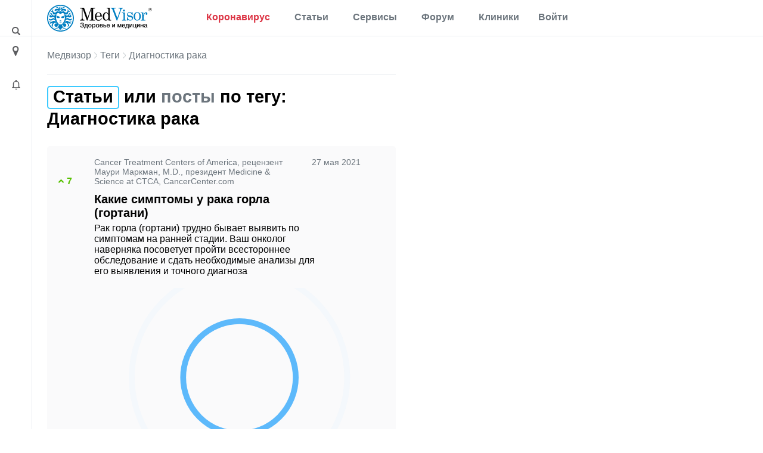

--- FILE ---
content_type: text/html; charset=UTF-8
request_url: https://medvisor.ru/tag/diagnostika-raka/
body_size: 7836
content:
<!doctype html><html lang="ru"><head><meta name="viewport" content="width=device-width, initial-scale=1"><title>Диагностика рака: свежие статьи и посты по тегу | МедВизор</title><link rel="dns-prefetch" href="https://hb.bizmrg.com/"><!-- Yandex.Metrika counter --> <script data-skip-moving="true" async> (function(m,e,t,r,i,k,a){m[i]=m[i]||function(){(m[i].a=m[i].a||[]).push(arguments)}; m[i].l=1*new Date();k=e.createElement(t),a=e.getElementsByTagName(t)[0],k.async=1,k.src=r,a.parentNode.insertBefore(k,a)}) (window, document, "script", "/local/include_area/yandex/tag.js", "ym"); ym(52143409, "init", { clickmap:true, trackLinks:true, accurateTrackBounce:true, webvisor:true }); </script> <noscript><div><img src="https://mc.yandex.ru/watch/52143409" style="position:absolute; left:-9999px;" alt="" /></div></noscript> <!-- /Yandex.Metrika counter --><script data-skip-moving=true async src="//sjsmartcontent.org/static/plugin-site/js/sjplugin.js" data-site="6izx"></script>        <meta http-equiv="Content-Type" content="text/html; charset=UTF-8" /><meta name="description" content="Все публикации по тегу Диагностика рака. Актуальные материалы от экспертов и пользователей — читайте и оценивайте статьи онлайн на МедВизор." /><link rel="canonical" href="https://medvisor.ru/tag/diagnostika-raka/" /><script data-skip-moving="true">(function(w, d, n) {var cl = "bx-core";var ht = d.documentElement;var htc = ht ? ht.className : undefined;if (htc === undefined || htc.indexOf(cl) !== -1){return;}var ua = n.userAgent;if (/(iPad;)|(iPhone;)/i.test(ua)){cl += " bx-ios";}else if (/Windows/i.test(ua)){cl += ' bx-win';}else if (/Macintosh/i.test(ua)){cl += " bx-mac";}else if (/Linux/i.test(ua) && !/Android/i.test(ua)){cl += " bx-linux";}else if (/Android/i.test(ua)){cl += " bx-android";}cl += (/(ipad|iphone|android|mobile|touch)/i.test(ua) ? " bx-touch" : " bx-no-touch");cl += w.devicePixelRatio && w.devicePixelRatio >= 2? " bx-retina": " bx-no-retina";if (/AppleWebKit/.test(ua)){cl += " bx-chrome";}else if (/Opera/.test(ua)){cl += " bx-opera";}else if (/Firefox/.test(ua)){cl += " bx-firefox";}ht.className = htc ? htc + " " + cl : cl;})(window, document, navigator);</script><link href="/bitrix/cache/css/s1/main/page_c607b60c1e572c16c25c9fc40c02d127/page_c607b60c1e572c16c25c9fc40c02d127_v1.css?175213947230136"   rel="stylesheet" /><link href="/bitrix/cache/css/s1/main/default_e47bb359df004e8869ee9a7a1896048c/default_e47bb359df004e8869ee9a7a1896048c_v1.css?17520564785086"   rel="stylesheet" /><link href="/bitrix/cache/css/s1/main/template_77498789ec65faebfb5d78594fa2e0f0/template_77498789ec65faebfb5d78594fa2e0f0_v1.css?1752056478415488"   data-template-style="true" rel="stylesheet" /><link href="/local/templates/main/assets/fonts/fonts.min.css"><link rel="preconnect" href="https://fonts.gstatic.com" crossorigin><link rel="preconnect" href="https://fonts.googleapis.com"></head><body class="body--site page page_ru page_secondary  "><header class="header" id="top"><div class="container-fluid"><div class="row"><div class="row__left"><div class="content"><i style="margin-top:3px" class="ico ico-loupe ico-big ico--area bl search__top-trigger"></i></div></div><div class="container container__main"><div class="header__inner"><div class="row justify-content-between w100 no-gutters position-relative col__menu-top"><div class="search__top-container search__top-container--hidden w0"><div class="search__top" id="top-search"><form action="/search/"><input class="search__top-input" id="top-search-input" type="text" name="q" value="" autocomplete="off" placeholder="Искать" /><input name="s" class="hidden" type="submit" value="Искать" /></form><i class="ico ico-close search__top-trigger search__top-close"></i></div></div><div class="col-auto"><div class="menu__logo"><a href="/" class="menu__logo-link"><img class="menu__logo-image" alt="MedVisor — Здоровье и медицина" title="MedVisor — Здоровье и медицина" width="176" height="45" src="/local/templates/main/assets/images/logo/logo-r.svg"></a><span class="menu__logo-text"></span></div></div><div class="col-auto d-flex d-md-none"><div class="h-100 d-flex align-items-center"><i class="search__top-trigger ico ico-menu-search mr-1"></i><i class="menu__top-trigger ico ico-burger"></i></div></div><div class="col-24 col-md-auto menu__top-col modal__mobile"><div class="container"><div class="d-flex d-md-none mt-1 py-3 border-top"><div class="menu__top-location-trigger location-trigger"><!--'start_frame_cache_headerMenu'--><i class="ico ico-location"></i>Москва<!--'end_frame_cache_headerMenu'--></div></div><nav class="menu__top"><i class="ico ico-menu-close menu__top-close modal__mobile-close"></i><div class="menu__top-item menu__top-item--dropdown"><!--'start_frame_cache_LkGdQn'--><a href="/covid-19/" class="menu__top-link" style="color:#dc3545;">Коронавирус</a><a href="#" class="submenu__top-next"></a><!--'end_frame_cache_LkGdQn'-->							<div class="menu__top-dropdown"><ul class="menu__top-submenu"><li class="menu__top-subitem"><a href="/covid-19/" class="menu__top-sublink">Полезная информация</a></li><li class="menu__top-subitem"><a href="/covid-19/monitor/" class="menu__top-sublink">Мониторинг</a></li><li class="menu__top-subitem"><a href="/covid-19/monitor/russia/" class="menu__top-sublink">Мониторинг по России</a></li></ul></div></div><div class="menu__top-item menu__top-item--dropdown"><!--'start_frame_cache_W4WHwB'--><a href="/" class="menu__top-link">Статьи</a><a href="#" class="submenu__top-next"></a><!--'end_frame_cache_W4WHwB'-->							<div class="menu__top-dropdown"><ul class="menu__top-submenu"><li class="menu__top-subitem"><a href="/articles/privivki/" class="menu__top-sublink">Прививки</a></li><li class="menu__top-subitem"><a href="/articles/allergii/" class="menu__top-sublink">Аллергии</a></li><li class="menu__top-subitem"><a href="/articles/diabet/" class="menu__top-sublink">Диабет</a></li><li class="menu__top-subitem"><a href="/articles/migren/" class="menu__top-sublink">Мигрень</a></li><li class="menu__top-subitem menu__top-subitem--divide"><a href="/articles/" class="menu__top-sublink btn-border fs-small">Еще 35 разделов</a></li><li class="menu__top-subitem"><a href="/articles/" class="menu__top-sublink">Статьи</a></li><li class="menu__top-subitem"><a href="/pervaya-pomoshch/" class="menu__top-sublink">Первая помощь</a></li><li class="menu__top-subitem"><a href="/rezultaty-analizov/" class="menu__top-sublink">Результаты анализов</a></li><li class="menu__top-subitem"><a href="/news/" class="menu__top-sublink">Новости</a></li></ul></div></div><div class="menu__top-item menu__top-item--dropdown"><!--'start_frame_cache_onKeLo'--><a href="/services/" class="menu__top-link">Сервисы</a><a href="#" class="submenu__top-next"></a><!--'end_frame_cache_onKeLo'-->							<div class="menu__top-dropdown"><ul class="menu__top-submenu"><li class="menu__top-subitem"><a href="/services/procent-zhira-v-tele/" class="menu__top-sublink">Калькулятор процента жира в теле</a></li><li class="menu__top-subitem"><a href="/services/navy-procent-zhira-v-tele/" class="menu__top-sublink">Калькулятор для определения процента жира по методу ВМС США</a></li><li class="menu__top-subitem"><a href="/services/kalkulyator-velichiny-osnovnogo-obmena/" class="menu__top-sublink">Калькулятор основного обмена веществ</a></li><li class="menu__top-subitem"><a href="/services/kalkulyator-korrektirovki-dosi-insulina/" class="menu__top-sublink">Калькулятор корректировки дозы инсулина</a></li><li class="menu__top-subitem menu__top-subitem--divide"><a href="/services/" class="menu__top-sublink btn-border fs-small">Еще 17 сервисов</a></li><li class="menu__top-subitem"><a href="/analyzes/" class="menu__top-sublink">Расшифровка анализов онлайн</a></li></ul></div></div><div class="menu__top-item"><!--'start_frame_cache_CO10sC'--><a href="/forum/" class="menu__top-link">Форум</a><!--'end_frame_cache_CO10sC'-->					</div><div class="menu__top-item"><!--'start_frame_cache_djh4n9'--><a href="/moskva/hospitals/" class="menu__top-link">Клиники</a><!--'end_frame_cache_djh4n9'-->					</div></nav><div class="menu__top menu__top-auth-link"><div class="menu__top-item"><a href="#" class="menu__top-link js-auth-form-trigger">Войти</a></div></div></div></div></div></div></div><div class="row__right"></div></div></div></header><main class="page__main"><div class="container-fluid h-100"><div class="row h-100"><div class="row__left"><div class="content"><i class="ico ico-location ico-big ico--area bl location-trigger"></i><i class="ico ico-bell ico--area ico-big bl"></i></div><a href="#top" class="scroll-top"><span class="scroll-top-button"><span>наверх</span></span></a></div><div class="container container__main pb-5"><!--noindex--><div class="city-select__wrapper notCover modal__mobile"><img style="width:100%;height:auto;" alt="Местоположение" src="/local/templates/main/assets/images/ui/img_preloader.svg"></div><!--/noindex--><div class="user__form-wrapper js-user-form-wrapper notCover modal__mobile"><div class="container"><i class="ico ico-menu-close modal__mobile-close"></i><div class="user__form js-user-form-placeholder"></div><img class="js-user-form-loader" alt="Войти в аккуант" style="display:none;width:100%;height:auto;" src="/local/templates/main/assets/images/ui/img_preloader.svg"></div></div><section class="page__content"><div class="page__inner "><div class="row"><div class="col-24"><!--'start_frame_cache_topBanner'-->                                                                                                                                                                                <!--'end_frame_cache_topBanner'-->                                                                    </div></div><div class="row"><div class="col-24"></div></div><div class="row"><div class="col-24 col-lg-16"><div class="breadcrumb less2"><div class="breadcrumb-item"><a class="breadcrumb-link" href="/" title="Медвизор">Медвизор</a></div><div class="breadcrumb-item"><i class="ico ico-right"></i><a class="breadcrumb-link" href="/tag/" title="Теги">Теги</a></div><div class="breadcrumb-item"><i class="ico ico-right"></i>Диагностика рака</div></div><script type="application/ld+json">{"@context":"http:\/\/schema.org","@type":"BreadcrumbList","itemListElement":[[{"@type":"ListItem","position":0,"item":{"@id":"https:\/\/medvisor.ru\/","name":"Главная"}},{"@type":"ListItem","position":1,"item":{"@id":"https:\/\/medvisor.ru\/tag\/","name":"Теги"}},{"@type":"ListItem","position":2,"item":{"@id":"https:\/\/medvisor.ru\/tag\/diagnostika-raka\/","name":"Диагностика рака"}}]]}</script>                                                                                                                <div class="js-content-picker-wrapper section__content-picker-wrapper"><div class="medicine__title-wrapper pt-4"><span class="section__content-picker js-content-picker active" data-item="articles">Статьи</span> или <span class="section__content-picker js-content-picker" data-item="forum">посты</span> по тегу: <h1>Диагностика рака</h1></div><div class="section__content-picker-item js-content-picker-item active" data-item="articles"><div class="article__list js-dinamic-list"><div class="article__preview article__preview--full js-dinamic-item" data-id="article-76908" id="bx_3218110189_76908"><div class="article__preview-wrapper"><div class="article__preview-left-aside d-none d-sm-block"><!--'start_frame_cache_7DqYyc'-->						<div class="article__preview-rating rating__show"><i class="ico ico-up"></i>7						</div><!--'end_frame_cache_7DqYyc'-->			</div><div class="article__preview-content"><div class="article__preview-header"><div class="d-block d-sm-none article__preview-rating rating__show"><i class="ico ico-up"></i>7					</div><span class="article__preview-header-item d-none d-sm-flex">
						Cancer Treatment Centers of America, рецензент Маури Маркман, M.D., президент Medicine & Science at CTCA, CancerCenter.com</span><div class="article__preview-header-item text-nowrap"><!--'start_frame_cache_KlRukS'-->27 мая 2021<!--'end_frame_cache_KlRukS'--></div></div><div class="article__preview-body"><div class="article__preview-title"><a class="article__preview-link" href="/articles/simptomy-raka-legkikh/simptomy-raka-gorla/">Какие симптомы у рака горла (гортани)</a></div><div class="article__preview-text">
							Рак горла &#40;гортани&#41; трудно бывает выявить по симптомам на ранней стадии. Ваш онколог наверняка посоветует пройти всестороннее обследование и сдать необходимые анализы для его выявления и точного диагноза						</div></div><div class="article__preview-image"><a href="/articles/simptomy-raka-legkikh/simptomy-raka-gorla/"><img
								class="lazy"
								src="/local/templates/main/assets/images/ui/img_preloader.svg"
								data-src="https://hb.bizmrg.com/medvisor.ru/iblock/7fd/7fd3281967e9c9898af866ef8a4a98b5/b313457ba11f86e3f643241591e84fa9.jpg"
								alt="Картинка анонса статьи Какие симптомы у рака горла (гортани)"
								title="Статья: Какие симптомы у рака горла (гортани)"
								/></a><div class="article__preview-image-desc">Designed by freepik</div></div><div class="article__preview-readmore d-none d-sm-flex"><a class="article__preview-ico-link" href="/articles/simptomy-raka-legkikh/simptomy-raka-gorla/"><i class="ico ico-showmore-blue"></i> Читать полностью</a></div></div></div><div class="article__preview-footer border-top"><div class="article__preview-left-aside"><a href="/articles/simptomy-raka-legkikh/simptomy-raka-gorla/#comment" class="article__preview-comment"><i class="ico ico-comment-darker"></i> <!--'start_frame_cache_hIOvfF'--><span>0</span><!--'end_frame_cache_hIOvfF'-->				</a></div><div class="article__preview-footer-content"><div class="article__preview-tags tag__list tag__list--row"><a class="tag__item" target="_blank" href="/tag/diagnostika_legkie/">Легкие</a><a class="tag__item" target="_blank" href="/tag/bol/">Боль</a><a class="tag__item" target="_blank" href="/tag/bol-v-gorle/">Боль в горле</a><a class="tag__item" target="_blank" href="/tag/diagnostika-raka/">Диагностика рака</a><a class="tag__item" target="_blank" href="/tag/drugie-zabolevaniya/">Другие заболевания</a>					</div></div></div></div><div class="my-3"><div><sjdiv id="SlickJumpNativeAds-sm09e8"></sjdiv></div></div></div></div><div class="section__content-picker-item js-content-picker-item active" data-item="forum"><div class="section__empty">
	Нет материалов удовлетворяющих условиям.</div></div></div></div><div class="col-right col-lg-8 d-none d-lg-block"><div class="row sticky-top scroll-row"><div class="col-24"><!--'start_frame_cache_topBanner3'-->                                                                                                                                                                                    <!--'end_frame_cache_topBanner3'-->                                        </div></div></div></div></div></section></div><div class="row__right"><div class="content"><div class="b_stub"></div></div></div></div></div></main><footer class="footer"><div class="container-fluid"><div class="row"><div class="row__left"></div><div class="container container__main"><!--'start_frame_cache_topBanner2'-->                                                                                    <!--'end_frame_cache_topBanner2'-->                        <div class="footer__inner"><div class="row align-items-center"><div class="col-auto mt-2"><!--'start_frame_cache_XEVOpk'--><nav class="menu__bottom"><div class="menu__bottom-item"><a href="/" class="menu__bottom-link ">Статьи</a></div><div class="menu__bottom-item"><a href="/services/" class="menu__bottom-link ">Сервисы</a></div><div class="menu__bottom-item"><a href="/forum/" class="menu__bottom-link ">Форум</a></div><div class="menu__bottom-item"><a href="/moskva/hospitals/" class="menu__bottom-link ">Клиники</a></div><div class="menu__bottom-item"><a href="/medicine/" class="menu__bottom-link ">Лекарства</a></div><div class="menu__bottom-item"><a href="/user/" class="menu__bottom-link ">Личный кабинет</a></div></nav><!--'end_frame_cache_XEVOpk'-->                                </div><div class="col-auto my-2"><a href="#" class="btn-border">Push-уведомления</a>                                </div></div><div class="row mb-2"><div class="col-auto"><!--'start_frame_cache_g8taYv'--><nav class="menu__bottom"><div class="menu__bottom-item"><a href="/adv/" class="menu__bottom-link ">Реклама</a></div><div class="menu__bottom-item"><a href="/terms/" class="menu__bottom-link ">Пользовательское соглашение</a></div><div class="menu__bottom-item"><a href="/politika-konfidentsialnosti/" class="menu__bottom-link ">Политика об обработке и защите персональных данных</a></div></nav><!--'end_frame_cache_g8taYv'-->                                </div></div><div class="row pt-1 my-2"><div class="col-auto"><div class="d-flex flex-wrap"><!--noindex--><a target="_blank" rel="nofollow" class="opacity-switcher" href="https://vk.com/public180655689"><i class="ico ico-soc2-vk mb-1 mr-1"></i></a><a target="_blank" rel="nofollow" class="opacity-switcher" href="https://www.youtube.com/channel/UC6YbAJhTfEojDUQ_7khunBQ"><i class="ico ico-soc2-yo mb-1 mr-1"></i></a><a target="_blank" rel="nofollow" class="opacity-switcher" href="https://www.pinterest.ru/MedVisor_ru/"><i class="ico ico-soc2-pin mb-1 mr-1"></i></a><a target="_blank" rel="nofollow" class="opacity-switcher" href="https://ok.ru/group/55676301934793"><i class="ico ico-soc2-ok mb-1 mr-1"></i></a><a target="_blank" rel="nofollow" class="opacity-switcher" href="https://medvisorrublog.tumblr.com/"><i class="ico ico-soc2-tumb mb-1 mr-1"></i></a><!--/noindex--></div></div></div><div class="d-flex justify-content-between flex-nowrap flex-md-wrap footer__bottom mt-2 mb-3"><div class="mb-2">
                                    2026 Медвизор                                </div><div class="mb-2">
                                    Информация для пациентов представлена на сайте в целях  ознакомления и не заменяет помощь квалифицированных специалистов.<br>Обязательно получите консультацию врача!                                </div></div></div></div><div class="row__right"></div></div></div></footer><!-- Google Tag Manager --><script data-skip-moving="true">(function(w,d,s,l,i){w[l]=w[l]||[];w[l].push({'gtm.start':
        new Date().getTime(),event:'gtm.js'});var f=d.getElementsByTagName(s)[0],
        j=d.createElement(s),dl=l!='dataLayer'?'&l='+l:'';j.async=true;j.src=
        'https://www.googletagmanager.com/gtm.js?id='+i+dl;f.parentNode.insertBefore(j,f);
        })(window,document,'script','dataLayer','GTM-545SK59');</script><noscript><iframe src="https://www.googletagmanager.com/ns.html?id=GTM-545SK59"
            height="0" width="0" style="display:none;visibility:hidden"></iframe></noscript><!-- End Google Tag Manager --><!-- Added Google Firebase Messaging script--><script>if(!window.BX)window.BX={};if(!window.BX.message)window.BX.message=function(mess){if(typeof mess==='object'){for(let i in mess) {BX.message[i]=mess[i];} return true;}};</script><script>(window.BX||top.BX).message({"JS_CORE_LOADING":"Загрузка...","JS_CORE_NO_DATA":"- Нет данных -","JS_CORE_WINDOW_CLOSE":"Закрыть","JS_CORE_WINDOW_EXPAND":"Развернуть","JS_CORE_WINDOW_NARROW":"Свернуть в окно","JS_CORE_WINDOW_SAVE":"Сохранить","JS_CORE_WINDOW_CANCEL":"Отменить","JS_CORE_WINDOW_CONTINUE":"Продолжить","JS_CORE_H":"ч","JS_CORE_M":"м","JS_CORE_S":"с","JSADM_AI_HIDE_EXTRA":"Скрыть лишние","JSADM_AI_ALL_NOTIF":"Показать все","JSADM_AUTH_REQ":"Требуется авторизация!","JS_CORE_WINDOW_AUTH":"Войти","JS_CORE_IMAGE_FULL":"Полный размер"});</script><script src="/bitrix/js/main/core/core.min.js?1752056444230432"></script><script>BX.Runtime.registerExtension({"name":"main.core","namespace":"BX","loaded":true});</script><script>BX.setJSList(["\/bitrix\/js\/main\/core\/core_ajax.js","\/bitrix\/js\/main\/core\/core_promise.js","\/bitrix\/js\/main\/polyfill\/promise\/js\/promise.js","\/bitrix\/js\/main\/loadext\/loadext.js","\/bitrix\/js\/main\/loadext\/extension.js","\/bitrix\/js\/main\/polyfill\/promise\/js\/promise.js","\/bitrix\/js\/main\/polyfill\/find\/js\/find.js","\/bitrix\/js\/main\/polyfill\/includes\/js\/includes.js","\/bitrix\/js\/main\/polyfill\/matches\/js\/matches.js","\/bitrix\/js\/ui\/polyfill\/closest\/js\/closest.js","\/bitrix\/js\/main\/polyfill\/fill\/main.polyfill.fill.js","\/bitrix\/js\/main\/polyfill\/find\/js\/find.js","\/bitrix\/js\/main\/polyfill\/matches\/js\/matches.js","\/bitrix\/js\/main\/polyfill\/core\/dist\/polyfill.bundle.js","\/bitrix\/js\/main\/core\/core.js","\/bitrix\/js\/main\/polyfill\/intersectionobserver\/js\/intersectionobserver.js","\/bitrix\/js\/main\/lazyload\/dist\/lazyload.bundle.js","\/bitrix\/js\/main\/polyfill\/core\/dist\/polyfill.bundle.js","\/bitrix\/js\/main\/parambag\/dist\/parambag.bundle.js"]);
</script><script>BX.Runtime.registerExtension({"name":"ui.dexie","namespace":"BX.DexieExport","loaded":true});</script><script>BX.Runtime.registerExtension({"name":"ls","namespace":"window","loaded":true});</script><script>BX.Runtime.registerExtension({"name":"fx","namespace":"window","loaded":true});</script><script>BX.Runtime.registerExtension({"name":"fc","namespace":"window","loaded":true});</script><script>BX.Runtime.registerExtension({"name":"medvisor_bx_core","namespace":"window","loaded":true});</script><script>BX.Runtime.registerExtension({"name":"jquery","namespace":"window","loaded":true});</script><script>BX.Runtime.registerExtension({"name":"jquery2","namespace":"window","loaded":true});</script><script>BX.Runtime.registerExtension({"name":"owl_carousel","namespace":"window","loaded":true});</script><script>BX.Runtime.registerExtension({"name":"medvisor_bootstrap","namespace":"window","loaded":true});</script><script>BX.Runtime.registerExtension({"name":"mask","namespace":"window","loaded":true});</script><script>BX.Runtime.registerExtension({"name":"medvisor_cookie","namespace":"window","loaded":true});</script><script>BX.Runtime.registerExtension({"name":"medvisor_multilevel_menu","namespace":"window","loaded":true});</script><script>BX.Runtime.registerExtension({"name":"lazyload","namespace":"window","loaded":true});</script><script>BX.Runtime.registerExtension({"name":"headroom","namespace":"window","loaded":true});</script><script>BX.Runtime.registerExtension({"name":"medvisor_template_core","namespace":"window","loaded":true});</script><script>BX.Runtime.registerExtension({"name":"fancybox","namespace":"window","loaded":true});</script><script>(window.BX||top.BX).message({"LANGUAGE_ID":"ru","FORMAT_DATE":"DD.MM.YYYY","FORMAT_DATETIME":"DD.MM.YYYY HH:MI:SS","COOKIE_PREFIX":"MV","SERVER_TZ_OFFSET":"18000","UTF_MODE":"Y","SITE_ID":"s1","SITE_DIR":"\/","USER_ID":"","SERVER_TIME":1768357748,"USER_TZ_OFFSET":0,"USER_TZ_AUTO":"Y","bitrix_sessid":"74fe09ba983d8cd4c99a9378bd312d82"});</script><script  src="/bitrix/cache/js/s1/main/kernel_main/kernel_main_v1.js?1752241986170407"></script><script src="/bitrix/js/ui/dexie/dist/dexie.bundle.min.js?1752056443102530"></script><script src="/bitrix/js/main/core/core_ls.min.js?17520564112683"></script><script src="/bitrix/js/main/core/core_frame_cache.min.js?175205644110481"></script><script src="/bitrix/js/main/jquery/jquery-1.12.4.min.js?166030460397163"></script><script src="/bitrix/js/main/core/core.min.js?1752056444230432"></script><script src="/bitrix/js/main/jquery/jquery-2.2.4.min.js?166030460385578"></script><script>BX.setJSList(["\/bitrix\/js\/main\/core\/core_fx.js","\/bitrix\/js\/main\/session.js","\/bitrix\/js\/main\/pageobject\/pageobject.js","\/bitrix\/js\/main\/core\/core_window.js","\/bitrix\/js\/main\/date\/main.date.js","\/bitrix\/js\/main\/core\/core_date.js","\/bitrix\/js\/main\/utils.js","\/bitrix\/js\/main\/core\/core_uf.js","\/local\/templates\/main\/components\/bitrix\/system.pagenavigation\/show_more\/script.js","\/local\/templates\/main\/assets\/vendor\/owl-carousel\/owl.carousel.min.js","\/local\/templates\/main\/assets\/vendor\/bootstrap\/popper.min.js","\/local\/templates\/main\/assets\/vendor\/bootstrap\/bootstrap.min.js","\/local\/templates\/main\/assets\/vendor\/mask\/jquery.mask.min.js","\/local\/templates\/main\/assets\/vendor\/cookie\/jquery.cookie.min.js","\/local\/templates\/main\/assets\/vendor\/multilevel-menu\/modernizr.custom.min.js","\/local\/templates\/main\/assets\/vendor\/multilevel-menu\/jquery.dlmenu.min.js","\/local\/templates\/main\/assets\/vendor\/lazy\/jquery.lazy.min.js","\/local\/templates\/main\/assets\/vendor\/headroom\/headroom.min.js","\/local\/templates\/main\/assets\/vendor\/headroom\/jquery.headroom.min.js","\/local\/templates\/main\/assets\/js\/core.js","\/local\/templates\/main\/assets\/js\/functions.js","\/local\/templates\/main\/assets\/js\/ui.js","\/local\/templates\/main\/assets\/vendor\/fancybox\/jquery.fancybox.min.js","\/bitrix\/components\/bitrix\/search.title\/script.js","\/local\/templates\/main\/components\/bitrix\/menu\/mv.top\/script.js","\/local\/components\/medvisor\/auth\/templates\/.default\/auth.js","\/local\/templates\/main\/components\/bitrix\/menu\/mv.bottom\/script.js","\/local\/js\/reaspekt\/reaspekt.geobase\/script.js"]);</script><script>BX.setCSSList(["\/local\/templates\/main\/assets\/css\/article.css","\/local\/templates\/main\/assets\/css\/medicine.css","\/local\/templates\/main\/components\/bitrix\/system.pagenavigation\/show_more\/style.css","\/local\/templates\/main\/assets\/vendor\/owl-carousel\/owl.carousel.min.css","\/local\/templates\/main\/assets\/vendor\/fancybox\/jquery.fancybox.css","\/local\/templates\/main\/styles.css","\/local\/templates\/main\/template_styles.css","\/local\/css\/reaspekt\/reaspekt.geobase\/style.css","\/local\/components\/ttm.adv\/advertising.banner\/templates\/main\/style.css"]);</script><script  src="/bitrix/cache/js/s1/main/template_8141c91e268d8acb60cb2bb6f3acfe4a/template_8141c91e268d8acb60cb2bb6f3acfe4a_v1.js?1752056552257278"></script><script  src="/bitrix/cache/js/s1/main/page_f27d921eb4eea03ad508a03f1bac3e8c/page_f27d921eb4eea03ad508a03f1bac3e8c_v1.js?1752139472933"></script><script>
	BX.ready(function(){
		new JCTitleSearch({
			'AJAX_PAGE' : '/tag/diagnostika-raka/?tag=diagnostika-raka',
			'CONTAINER_ID': 'top-search',
			'INPUT_ID': 'top-search-input',
			'MIN_QUERY_LEN': 2
		});
	});
</script><script>var FB_MESSAGES_SENDER_ID = '285626805577';</script><script defer src="/local/include_area/push/firebase-app.js"></script><script defer src="/local/include_area/push/firebase-messaging.js"></script><script defer src="/local/include_area/push/push_notification.min.js"></script></body></html>

--- FILE ---
content_type: text/css
request_url: https://medvisor.ru/bitrix/cache/css/s1/main/page_c607b60c1e572c16c25c9fc40c02d127/page_c607b60c1e572c16c25c9fc40c02d127_v1.css?175213947230136
body_size: 5252
content:


/* Start:/local/templates/main/assets/css/article.css?175205244726175*/
@charset "UTF-8";
.article__list--inline {
  display: -webkit-box;
  display: -ms-flexbox;
  display: flex;
  -ms-flex-wrap: wrap;
      flex-wrap: wrap;
  -webkit-box-pack: justify;
      -ms-flex-pack: justify;
          justify-content: space-between; }
  .article__list--inline .article__preview--tiny {
    border-bottom: none;
    padding-bottom: 6px; }
    @media (min-width: 790px) {
      .article__list--inline .article__preview--tiny {
        width: 47.5%; } }
.article__preview-body {
  position: relative;
  z-index: 3; }
.article__preview-header {
  display: -webkit-box;
  display: -ms-flexbox;
  display: flex;
  margin-bottom: 0.6rem;
  color: #6c757d;
  font-size: 0.9em; }
  .article__preview-header-item {
    margin-right: 1.5rem; }
    .article__preview-header-item:last-child {
      margin-right: 0; }
.article__preview-image {
  overflow: hidden;
  border-radius: 5px;
  position: relative;
  margin-bottom: 0.6rem; }
  .article__preview-image img {
    display: block;
    width: 100%;
    height: auto; }
  .article__preview-image-desc {
    color: #949ea7;
    font-size: 9px;
    text-align: right;
    margin-top: 4px; }
.article__preview-category {
  color: #fff;
  position: absolute;
  margin: 1rem;
  z-index: 1;
  left: 0;
  top: 0; }
.article__preview-title {
  font-size: 1.28em;
  margin-bottom: 6px; }
.article__preview-link {
  color: #000; }
.article__preview--main {
  margin-bottom: 25px;
  -webkit-box-shadow: 0px 0px 10px 0px #00000026;
          box-shadow: 0px 0px 10px 0px #00000026;
  min-height: 224px;
  border-radius: 5px;
  overflow: hidden;
  -webkit-transition: .2s;
  transition: .2s; }
  .article__preview--main:hover .article__preview-picture-link {
    background: #00000000; }
  .article__preview--main .article__preview-picture {
    height: 136px;
    position: relative;
    -webkit-transition: .2s;
    transition: .2s; }
    .article__preview--main .article__preview-picture-link {
      position: absolute;
      left: 0;
      right: 0;
      top: 0;
      bottom: 0;
      background: #0000002b;
      -webkit-transition: .2s;
      transition: .2s; }
    @media (max-width: 789px) {
      .article__preview--main .article__preview-picture {
        height: 191px; } }
  .article__preview--main .article__preview-title {
    font-size: 14px;
    font-weight: normal;
    line-height: 100%; }
    @media (max-width: 789px) {
      .article__preview--main .article__preview-title {
        font-size: 1.28em;
        font-weight: bold; } }
  .article__preview--main .article__preview-body {
    position: relative;
    min-height: 88px;
    padding: 8px 10px;
    display: -webkit-box;
    display: -ms-flexbox;
    display: flex;
    -webkit-box-orient: vertical;
    -webkit-box-direction: normal;
        -ms-flex-direction: column;
            flex-direction: column;
    -webkit-box-pack: justify;
        -ms-flex-pack: justify;
            justify-content: space-between;
    -webkit-box-align: left;
        -ms-flex-align: left;
            align-items: left; }
    @media (max-width: 789px) {
      .article__preview--main .article__preview-body {
        padding: 15px 12px;
        min-height: 108px; } }
  .article__preview--main .preview__footer > div {
    margin-right: 10px; }
  .article__preview--main .article__preview-footer {
    margin: 0px -10px;
    padding-left: 10px;
    text-transform: lowercase; }
    @media (min-width: 1005px) and (max-width: 1370px) {
      .article__preview--main .article__preview-footer {
        padding-right: 10px;
        font-size: 12px; } }
  .article__preview--main .preview__footer-rating {
    margin-right: 0px; }
.article__preview--tiny {
  border-bottom: 1px solid #e8ecf0;
  padding-bottom: 12px;
  margin-bottom: 1rem; }
  .article__preview--tiny:last-child {
    border-bottom: none; }
  .article__preview--tiny .article__preview-title {
    font-size: 1em;
    font-weight: normal; }
  .article__preview--tiny .article__preview-link {
    color: #000; }
    .article__preview--tiny .article__preview-link:hover {
      color: #f52869; }
.article__preview--line {
  padding-left: 1.2em; }
  .article__preview--line .article__preview-title {
    font-size: 1.15em;
    position: relative;
    margin-left: -1.2em;
    padding-left: 1.2em; }
    .article__preview--line .article__preview-title:before {
      content: "•";
      position: absolute;
      left: 0.1em; }
.article__preview--card {
  position: relative;
  display: -webkit-box;
  display: -ms-flexbox;
  display: flex;
  -webkit-box-orient: vertical;
  -webkit-box-direction: normal;
      -ms-flex-direction: column;
          flex-direction: column; }
  .article__preview--card:hover {
    opacity: 0.8; }
  .article__preview--card .article__preview-image {
    height: 215px; }
    .article__preview--card .article__preview-image::before {
      content: "";
      background: rgba(0, 0, 0, 0.25);
      position: absolute;
      left: 0;
      top: 0;
      bottom: 0px;
      right: 0;
      z-index: 1; }
    .article__preview--card .article__preview-image img {
      height: 100%;
      -o-object-fit: cover;
         object-fit: cover; }
  .article__preview--card .article__preview-title {
    font-size: 1.6em;
    font-weight: 600;
    margin-bottom: 0.5rem; }
.article__preview--card-big {
  display: -webkit-box;
  display: -ms-flexbox;
  display: flex;
  -webkit-box-orient: vertical;
  -webkit-box-direction: normal;
      -ms-flex-direction: column;
          flex-direction: column;
  -webkit-box-pack: end;
      -ms-flex-pack: end;
          justify-content: flex-end;
  position: relative;
  height: 100%;
  background-position: center center;
  background-repeat: no-repeat;
  background-size: cover;
  border-radius: 5px;
  overflow: hidden;
  min-height: 320px; }
  .article__preview--card-big:hover {
    opacity: 0.8; }
  .article__preview--card-big::before {
    content: "";
    background: rgba(0, 0, 0, 0.25);
    position: absolute;
    left: 0;
    top: 0;
    bottom: 0px;
    right: 0;
    z-index: 1; }
  .article__preview--card-big .article__preview-title {
    font-size: 1.5em;
    font-weight: 600; }
  .article__preview--card-big .article__preview-link {
    color: #fff; }
  .article__preview--card-big .article__preview-body {
    padding-bottom: 1.5rem;
    padding-left: 1rem;
    padding-right: 1rem; }
  .article__preview--card-big .article__preview-footer {
    margin-top: 1rem; }
.article__preview--full {
  background: #fafafb;
  border-radius: 5px;
  margin-bottom: 1.8rem; }
  .article__preview--full .article__preview-header {
    padding-right: 40px;
    position: relative; }
  .article__preview--full .article__preview-content {
    width: 100%; }
  .article__preview--full.article__preview-unactive {
    background: #ffdfdf; }
  .article__preview--full .article__preview-wrapper {
    padding: 1.2rem 1.2rem 0;
    display: -webkit-box;
    display: -ms-flexbox;
    display: flex; }
  @media (max-width: 575.98px) {
    .article__preview--full .article__preview-header {
      -webkit-box-pack: justify;
          -ms-flex-pack: justify;
              justify-content: space-between; } }
  .article__preview--full .article__preview-title {
    font-weight: bold;
    font-size: 1.28em; }
  .article__preview--full .article__preview-body {
    width: 80%; }
    .article__preview--full .article__preview-body.wide {
      width: 95%; }
    @media (max-width: 575.98px) {
      .article__preview--full .article__preview-body {
        width: 100%; }
        .article__preview--full .article__preview-body.wide {
          width: 100%; } }
    .article__preview--full .article__preview-body .article__preview-text {
      margin-bottom: 1rem; }
  .article__preview--full .article__preview-image {
    margin-top: 1.2rem;
    position: relative;
    border-radius: 5px 5px 0 0;
    /*&:after {
        content:"";
        background-image: linear-gradient(180deg, transparent 0%, $pane-background-color 100%);
        position: absolute;
        bottom:0;
        width: 100%;
        height: 28px;
        left:0;
        @include media-breakpoint-only(xs) {
            content:none;
        }
    }*/ }
    @media (max-width: 575.98px) {
      .article__preview--full .article__preview-image {
        margin-bottom: 0;
        margin-left: -1.2rem;
        margin-right: -1.2rem;
        border-radius: 0; } }
    .article__preview--full .article__preview-image img {
      max-height: 300px;
      -o-object-fit: cover;
         object-fit: cover;
      display: block; }
      @media (max-width: 575.98px) {
        .article__preview--full .article__preview-image img {
          max-height: 240px; } }
  .article__preview--full .article__preview-footer {
    display: -webkit-box;
    display: -ms-flexbox;
    display: flex;
    padding: 1rem 1.2rem;
    color: #626f7a;
    margin-top: 1rem; }
    @media (max-width: 575.98px) {
      .article__preview--full .article__preview-footer {
        margin-top: 0; } }
    .article__preview--full .article__preview-footer .tag__item, .article__preview--full .article__preview-footer a {
      color: #626f7a; }
  .article__preview--full .article__preview-footer-content {
    overflow: hidden; }
  .article__preview--full .article__preview-left-aside {
    width: 60px;
    min-width: 60px; }
  @media (min-width: 576px) {
    .article__preview--full .article__preview-rating {
      margin-top: 1.9rem; } }
  .article__preview--full .article__preview-comment {
    display: -webkit-inline-box;
    display: -ms-inline-flexbox;
    display: inline-flex;
    -webkit-box-align: center;
        -ms-flex-align: center;
            align-items: center; }
    .article__preview--full .article__preview-comment .ico {
      width: 18px;
      height: 14px;
      margin-right: 5px; }
  .article__preview--full .article__preview-readmore {
    display: -webkit-box;
    display: -ms-flexbox;
    display: flex;
    -webkit-box-align: center;
        -ms-flex-align: center;
            align-items: center;
    margin-top: 0.8rem;
    -webkit-box-pack: justify;
        -ms-flex-pack: justify;
            justify-content: space-between; }
  .article__preview--full .article__preview-actions {
    display: -webkit-box;
    display: -ms-flexbox;
    display: flex; }
    .article__preview--full .article__preview-actions-item {
      margin-right: 1rem;
      color: #6c757d;
      font-size: 0.9em;
      display: -webkit-box;
      display: -ms-flexbox;
      display: flex;
      -webkit-box-align: center;
          -ms-flex-align: center;
              align-items: center;
      font-weight: normal; }
      .article__preview--full .article__preview-actions-item:last-child {
        margin-right: 0; }
      .article__preview--full .article__preview-actions-item:hover {
        color: #f52869; }
  .article__preview--full .article__preview-readtime {
    color: #6c757d;
    font-size: 0.9em; }
  .article__preview--full .article__preview-ico-link {
    font-weight: bold;
    display: -webkit-inline-box;
    display: -ms-inline-flexbox;
    display: inline-flex;
    -webkit-box-align: center;
        -ms-flex-align: center;
            align-items: center;
    margin-right: 1rem; }
    .article__preview--full .article__preview-ico-link .ico {
      width: 18px;
      height: 18px;
      margin-right: 0.35rem; }
.article__themes {
  padding: 0;
  margin: 0;
  -webkit-columns: 1;
          columns: 1;
  padding-bottom: 33px; }
  @media (max-width: 480px) {
    .article__themes {
      -webkit-columns: 2;
              columns: 2;
      padding-bottom: 0px; } }
  @media (min-width: 576px) {
    .article__themes {
      -webkit-columns: 2;
              columns: 2; } }
  @media (min-width: 790px) {
    .article__themes {
      -webkit-columns: 3;
              columns: 3; } }
  @media (min-width: 1366px) {
    .article__themes {
      -webkit-columns: 4;
              columns: 4; } }
  .article__themes li {
    list-style-type: none;
    margin-bottom: 0.6rem; }
    .article__themes li.active {
      font-weight: bold; }
  .article__themes--mobile {
    display: none; }
    .article__themes--mobile.open {
      display: block; }
.article__detail {
  margin-bottom: 2rem; }
  .article__detail.article__detail-unactive {
    background: #ffdfdf; }
  .article__detail-right-menu a.active {
    font-weight: bold;
    text-decoration: none; }
  .article__detail-content-trigger, .article__detail-audio-trigger {
    display: inline-block;
    -webkit-transition: all 0.5s ease 0s;
    transition: all 0.5s ease 0s; }
    @media (max-width: 1004.98px) {
      .article__detail-content-trigger.hide-big, .article__detail-audio-trigger.hide-big {
        display: none !important; } }
    .article__detail-content-trigger a, .article__detail-audio-trigger a {
      color: #6c757d; }
      .article__detail-content-trigger a span, .article__detail-audio-trigger a span {
        border-bottom: 1px dashed; }
  .article__detail-topblock {
    background: #FFFFFF;
    border-radius: 5px;
    padding: 5px;
    -webkit-filter: drop-shadow(0px 0px 10px rgba(0, 0, 0, 0.15));
            filter: drop-shadow(0px 0px 10px rgba(0, 0, 0, 0.15));
    margin-bottom: 30px; }
    @media (min-width: 1005px) {
      .article__detail-topblock {
        display: none !important; } }
    .article__detail-topblock-wrapper {
      background: linear-gradient(129.22deg, #F2F2F2 0.73%, #FFFFFF 33.82%, #FFFFFF 53.47%, #F5F5F5 100%);
      border-radius: 3px;
      padding: 15px; }
    .article__detail-topblock-title {
      display: -webkit-box;
      display: -ms-flexbox;
      display: flex;
      -webkit-box-pack: justify;
          -ms-flex-pack: justify;
              justify-content: space-between;
      color: #000000;
      font-size: 1.2rem;
      font-weight: 600; }
    .article__detail-topblock-trigger {
      font-size: 1rem;
      font-weight: 500;
      color: #949ea7; }
      .article__detail-topblock-trigger:active, .article__detail-topblock-trigger:hover {
        color: #949ea7;
        text-decoration: none; }
    .article__detail-topblock-content {
      margin-top: 12px; }
    .article__detail-topblock-content a, .article__detail-topblock-content .article__detail-anchors a {
      text-decoration: none;
      color: #007FC2; }
    .article__detail-topblock-content .article__detail-anchors {
      counter-reset: level1;
      counter-reset: level2;
      counter-reset: level3; }
    .article__detail-topblock-content .article__detail-anchors li.item-h2 {
      counter-increment: level1;
      counter-reset: level3;
      counter-reset: level2; }
      .article__detail-topblock-content .article__detail-anchors li.item-h2:before {
        padding-right: 5px;
        color: #949ea7;
        content: counter(level1) ".";
        position: absolute; }
      .article__detail-topblock-content .article__detail-anchors li.item-h2 a {
        padding-left: 20px;
        display: block; }
    .article__detail-topblock-content .article__detail-anchors li.item-h3 {
      counter-increment: level2;
      counter-reset: level3;
      padding-left: 5px; }
      .article__detail-topblock-content .article__detail-anchors li.item-h3:before {
        padding-right: 5px;
        color: #949ea7;
        content: counter(level1) "." counter(level2) ".";
        position: absolute; }
      .article__detail-topblock-content .article__detail-anchors li.item-h3 a {
        padding-left: 36px;
        display: block; }
    .article__detail-topblock-content .article__detail-anchors li.item-h4 {
      counter-increment: level3;
      padding-left: 10px; }
      .article__detail-topblock-content .article__detail-anchors li.item-h4:before {
        padding-right: 5px;
        color: #949ea7;
        content: counter(level1) "." counter(level2) "." counter(level3) ".";
        position: absolute; }
      .article__detail-topblock-content .article__detail-anchors li.item-h4 a {
        padding-left: 40px;
        display: block; }
    .article__detail-topblock .article__detail-content-trigger.fixed, .article__detail-topblock .article__detail-audio-trigger.fixed {
      position: fixed;
      right: 0;
      top: 80px;
      margin-right: 0 !important;
      padding: 5px;
      border-radius: 3px 0 0 3px;
      border: 1px solid rgba(108, 117, 125, 0.5);
      padding-bottom: 0;
      border-right: none;
      margin-bottom: 0 !important;
      background: #fff;
      z-index: 100; }
      .article__detail-topblock .article__detail-content-trigger.fixed .ico, .article__detail-topblock .article__detail-audio-trigger.fixed .ico {
        width: 20px;
        height: 20px;
        background-size: 20px 20px;
        min-width: 20px;
        margin-right: 0 !important; }
      .article__detail-topblock .article__detail-content-trigger.fixed a span, .article__detail-topblock .article__detail-audio-trigger.fixed a span {
        display: none; }
    .article__detail-topblock .article__detail-audio-trigger.fixed {
      top: 120px; }
  .article__detail-audio-trigger .play .ico.ico-headphone {
    background: url("/local/templates/main/assets/images/sprite/main.svg#m-play-btn") !important; }
  .article__detail-audio-trigger .pause .ico.ico-headphone {
    background: url("/local/templates/main/assets/images/sprite/main.svg#m-pause-btn") !important; }
  .article__detail-header {
    display: -webkit-box;
    display: -ms-flexbox;
    display: flex;
    -ms-flex-wrap: wrap;
        flex-wrap: wrap;
    vertical-align: middle;
    -webkit-box-align: center;
        -ms-flex-align: center;
            align-items: center;
    margin-top: -0.5rem; }
    .article__detail-header-item {
      margin-right: 1.5rem;
      margin-top: 0.5rem;
      white-space: nowrap;
      display: -webkit-box;
      display: -ms-flexbox;
      display: flex;
      -webkit-box-align: center;
          -ms-flex-align: center;
              align-items: center;
      font-size: 0.85em;
      color: #6c757d; }
      @media (max-width: 789.98px) {
        .article__detail-header-item {
          white-space: normal; } }
      .article__detail-header-item i {
        margin-right: 5px; }
      .article__detail-header-item img {
        max-width: 18px;
        margin-right: 7px;
        width: 100%;
        height: auto; }
      .article__detail-header-item:last-child {
        margin-right: 0; }
  .article__detail-section {
    font-weight: bold;
    color: #000;
    font-size: 1em; }
  .article__detail-author {
    font-size: 1em;
    white-space: normal; }
  .article__detail-body {
    font-size: 1.28em; }
    .article__detail-body img {
      border-radius: 5px; }
  .article__detail-anchors {
    padding: 0;
    margin-bottom: 1.2rem; }
    .article__detail-anchors li {
      list-style: none;
      margin-bottom: 0.75rem; }
      .article__detail-anchors li.item-h3 {
        padding-left: 12px; }
      .article__detail-anchors li.item-h4 {
        padding-left: 24px; }
      .article__detail-anchors li.item-h5 {
        padding-left: 30px; }
    .article__detail-anchors a {
      color: #000;
      text-decoration: underline; }
      .article__detail-anchors a:hover {
        color: #f52869; }
  .article__detail-ico-link {
    text-decoration: underline;
    color: #000;
    display: -webkit-box;
    display: -ms-flexbox;
    display: flex;
    -webkit-box-align: center;
        -ms-flex-align: center;
            align-items: center; }
    .article__detail-ico-link i {
      height: 14px;
      width: 21px;
      min-width: 21px;
      margin-right: 9px; }
    .article__detail-ico-link-red {
      color: #f52869 !important; }
  .article__detail-subblock {
    margin-top: 1rem;
    padding-top: 1rem;
    border-top: 1px solid #e8ecf0; }
    .article__detail-subblock:first-child {
      margin-top: 0; }
  .article__detail-subblock-line {
    margin-bottom: 1rem; }
    .article__detail-subblock-line:last-child {
      margin-bottom: 0; }
  .article__detail-actions {
    display: -webkit-box;
    display: -ms-flexbox;
    display: flex; }
    .article__detail-actions-item {
      margin-right: 1rem;
      color: #6c757d;
      font-size: 0.9em;
      display: -webkit-box;
      display: -ms-flexbox;
      display: flex;
      -webkit-box-align: center;
          -ms-flex-align: center;
              align-items: center;
      font-weight: normal; }
      .article__detail-actions-item:last-child {
        margin-right: 0; }
      .article__detail-actions-item:hover {
        color: #f52869; }
  .article__detail-footer {
    padding-top: 1.5rem;
    margin-top: 1.5rem;
    border-top: 1px solid #e8ecf0;
    display: -webkit-box;
    display: -ms-flexbox;
    display: flex;
    -ms-flex-wrap: wrap;
        flex-wrap: wrap;
    -webkit-box-pack: justify;
        -ms-flex-pack: justify;
            justify-content: space-between; }
  .article__detail-gallery {
    position: relative;
    min-height: 40px; }
    .article__detail-gallery-count {
      cursor: pointer;
      position: absolute;
      display: -webkit-box;
      display: -ms-flexbox;
      display: flex;
      -webkit-box-align: center;
          -ms-flex-align: center;
              align-items: center;
      top: 12px;
      left: 12px;
      background: rgba(0, 0, 0, 0.6);
      color: #fff;
      padding: 6px 12px;
      border-radius: 5px;
      z-index: 100; }
.article__medicine {
  font-family: "PT Sans",sans-serif;
  border: 1px solid #E8ECF0;
  border-radius: 5px; }
  .article__medicine.sidebar-pc {
    display: block; }
    @media (max-width: 1004px) {
      .article__medicine.sidebar-pc {
        display: none; } }
  .article__medicine.sidebar-mobile {
    display: none;
    border: 1px solid transparent; }
    @media (max-width: 1004px) {
      .article__medicine.sidebar-mobile {
        display: block; } }
    .article__medicine.sidebar-mobile .article__medicine-title {
      border-radius: 0px; }
    .article__medicine.sidebar-mobile .article__medicine-body {
      padding-left: 0px; }
  .article__medicine-text-pc {
    display: block;
    font-size: .85em;
    line-height: 1.2em;
    color: #6c757d;
    margin-top: 1em; }
    @media (max-width: 1004px) {
      .article__medicine-text-pc {
        display: none; } }
  .article__medicine-text-mobile {
    display: none;
    font-size: .85em;
    line-height: 1.2em;
    color: #6c757d;
    margin-top: 1em; }
    @media (max-width: 1004px) {
      .article__medicine-text-mobile {
        display: block; } }
  .article__medicine-title {
    font-weight: bold;
    font-size: 1.15em;
    color: #6c757d;
    padding: 15px 15px;
    border-radius: 5px 5px 0px 0px;
    background: #E8ECF0; }
  .article__medicine-body {
    display: -webkit-box;
    display: -ms-flexbox;
    display: flex;
    -webkit-box-orient: vertical;
    -webkit-box-direction: normal;
        -ms-flex-direction: column;
            flex-direction: column;
    padding: 15px; }
  .article__medicine-item {
    display: -webkit-box;
    display: -ms-flexbox;
    display: flex;
    -webkit-box-orient: horizontal;
    -webkit-box-direction: normal;
        -ms-flex-direction: row;
            flex-direction: row;
    -webkit-box-align: center;
        -ms-flex-align: center;
            align-items: center;
    padding-bottom: 20px; }
    .article__medicine-item span {
      font-weight: 600;
      font-size: 18px;
      letter-spacing: -0.5px;
      color: #6A737B;
      border: 1px solid #E8ECF0;
      border-radius: 50%;
      padding: 8px; }
    .article__medicine-item img {
      max-width: 80px;
      height: auto; }
  .article__medicine-image {
    width: 80px;
    text-align: center;
    margin-left: 10px; }
  .article__medicine-info {
    margin-left: 15px;
    overflow: hidden;
    max-width: 150px; }
  .article__medicine-item + .article__medicine-item {
    border-top: 1px solid #E8ECF0;
    padding-top: 20px; }
  .article__medicine-name {
    font-weight: bold;
    font-size: 1.15em;
    color: #6c757d;
    white-space: nowrap;
    overflow: hidden;
    text-overflow: ellipsis; }
  .article__medicine-made {
    margin-top: 5px;
    font-style: normal;
    font-weight: normal;
    font-size: 14px;
    line-height: 114.7%;
    letter-spacing: -0.5px;
    color: #6A737B; }
  .article__medicine-mark {
    margin-top: 10px;
    border-radius: 2px;
    font-weight: bold;
    font-size: 12px;
    color: #fff;
    padding-left: 5px;
    height: 19px;
    width: 31px;
    line-height: 19px;
    position: relative;
    display: inline-block;
    background: center/contain no-repeat url("[data-uri]"); }
  .article__medicine-link {
    margin-top: 10px; }
@media (max-width: 1004.98px) {
  .article--page .col-right {
    display: block !important;
    position: fixed;
    top: 0;
    z-index: 1000;
    width: 85%;
    padding-left: 0;
    padding-right: 0;
    height: 100%;
    background: #fafafb;
    padding: 20px;
    right: -100%;
    -webkit-transition: right 0.5s ease 0s;
    transition: right 0.5s ease 0s;
    max-width: 400px; }
    .article--page .col-right.open {
      right: 0%; }
      .article--page .col-right.open .article__detail-right-menu {
        padding: 0; }
    .article--page .col-right .sticky-top {
      height: 100%; } }

@media (max-width: 1004.98px) {
  .col-right .article__detail-audio-trigger {
    display: none !important; } }

@media (min-width: 1005px) {
  .article__detail-audio-trigger.show-mobile {
    display: none !important; } }

.btn-blue {
  background: #007fc2;
  color: #fff;
  padding: 13px 13px;
  width: 100%;
  display: block;
  text-align: center;
  margin-bottom: 22px;
  border-radius: 4px;
  font-size: 20px;
  line-height: 100%; }

@media (max-width: 1004.98px) {
  .forum-link-block {
    display: none !important; } }

/*# sourceMappingURL=article.css.map */
/* End */


/* Start:/local/templates/main/assets/css/medicine.css?17520524473155*/
.medicine__section-header {
  border: 1px solid #e8ecf0;
  border-radius: 5px;
  padding: 1.25rem;
  display: -webkit-box;
  display: -ms-flexbox;
  display: flex;
  -ms-flex-wrap: nowrap;
      flex-wrap: nowrap;
  -webkit-box-orient: vertical;
  -webkit-box-direction: normal;
      -ms-flex-direction: column;
          flex-direction: column; }
  .medicine__section-header-title {
    margin-top: 0.85rem;
    margin-bottom: 0.75rem; }
    .medicine__section-header-title h1, .medicine__section-header-title span {
      font-size: 2em;
      display: inline-block;
      margin-top: 0;
      margin-bottom: 0; }
    .medicine__section-header-title span {
      color: #6c757d; }
  .medicine__section-header-counters-item {
    margin-right: 1.25rem; }
    .medicine__section-header-counters-item:last-child {
      margin-right: 0; }
.medicine__section-footer-table-line {
  display: -webkit-box;
  display: -ms-flexbox;
  display: flex;
  -webkit-box-align: center;
      -ms-flex-align: center;
          align-items: center;
  margin: 0.35rem 0; }
  .medicine__section-footer-table-line:first-child {
    margin-top: 0; }
  .medicine__section-footer-table-line:last-child {
    margin-bottom: 0; }
  .medicine__section-footer-table-line .ico-flex-wrapper {
    margin-left: 0.6rem; }
    .medicine__section-footer-table-line .ico-flex-wrapper .ico {
      width: 12px;
      height: 11px;
      background-size: 12px 11px;
      min-width: 12px;
      margin-right: 0.25rem; }
.medicine__section-footer-picker {
  border-bottom: 1px solid #e8ecf0; }
  .medicine__section-footer-picker-item {
    display: inline-block;
    padding: 0.55rem 1rem 0.7rem;
    margin-bottom: -1px;
    cursor: pointer; }
    @media (max-width: 789.98px) {
      .medicine__section-footer-picker-item {
        padding: 0.55rem 0.5rem 0.7rem; } }
    .medicine__section-footer-picker-item.active {
      border-bottom: 2px solid #f52869;
      cursor: default;
      font-weight: bold; }
.medicine__section-footer-table {
  display: none;
  border-radius: 5px 5px 0 0;
  overflow: hidden; }
  .medicine__section-footer-table.active {
    display: block; }
  .medicine__section-footer-table table {
    width: 100%; }
    .medicine__section-footer-table table tr:nth-child(odd) {
      background: #fafafb; }
    .medicine__section-footer-table table tr:nth-child(even) {
      background: #fff; }
    .medicine__section-footer-table table tr th, .medicine__section-footer-table table tr td {
      border-right: 2px solid #fff;
      width: 50%;
      padding: 0.55rem 1rem; }
      @media (max-width: 789.98px) {
        .medicine__section-footer-table table tr th, .medicine__section-footer-table table tr td {
          padding: 0.55rem 0.5rem 0.7rem; } }
    .medicine__section-footer-table table th {
      font-weight: normal;
      font-size: 0.9em;
      text-align: left; }
.medicine__title-wrapper {
  display: block;
  font-size: 1.8em;
  margin-top: -.3rem;
  margin-bottom: 1em;
  font-weight: 700;
  font-family: "PT Sans", sans-serif; }
  .medicine__title-wrapper h1 {
    display: inline;
    font-size: 1em; }

/*# sourceMappingURL=medicine.css.map */
/* End */


/* Start:/local/templates/main/components/bitrix/system.pagenavigation/show_more/style.min.css?1752052447272*/
.page-link,.page-link:hover{color:var(--theme-color-primary)}.page-item.active .page-link{color:var(--theme-b-tx-primary);background-color:var(--theme-color-primary);border-color:var(--theme-color-primary)}.page-link:focus{box-shadow:0 0 0 .2rem var(--theme-b-sd-primary)}
/* End */
/* /local/templates/main/assets/css/article.css?175205244726175 */
/* /local/templates/main/assets/css/medicine.css?17520524473155 */
/* /local/templates/main/components/bitrix/system.pagenavigation/show_more/style.min.css?1752052447272 */


--- FILE ---
content_type: application/javascript
request_url: https://medvisor.ru/bitrix/cache/js/s1/main/page_f27d921eb4eea03ad508a03f1bac3e8c/page_f27d921eb4eea03ad508a03f1bac3e8c_v1.js?1752139472933
body_size: 485
content:

; /* Start:"a:4:{s:4:"full";s:99:"/local/templates/main/components/bitrix/system.pagenavigation/show_more/script.min.js?1752052447537";s:6:"source";s:81:"/local/templates/main/components/bitrix/system.pagenavigation/show_more/script.js";s:3:"min";s:0:"";s:3:"map";s:0:"";}"*/
var busy=!1,dinamicShowNextPage=function(){busy=!0;var a=$(".js-dinamic-list"),i=$(".load_more").attr("data-url");$(".load_more").attr("data-url");void 0!==i&&$.ajax({type:"GET",url:i,dataType:"html",success:function(o){$(".load_more").remove();var t=$(o).find(".js-dinamic-item"),d=$(o).find(".load_more");a.append(t),a.append(d),history.pushState({},"",i),busy=!1,$(".lazy").lazy()}})};$(window).on("scroll",function(){var a=$(".js-dinamic-list");$(window).scrollTop()+$(window).height()>a.height()+350&&!busy&&dinamicShowNextPage()});
/* End */
;; /* /local/templates/main/components/bitrix/system.pagenavigation/show_more/script.min.js?1752052447537*/
